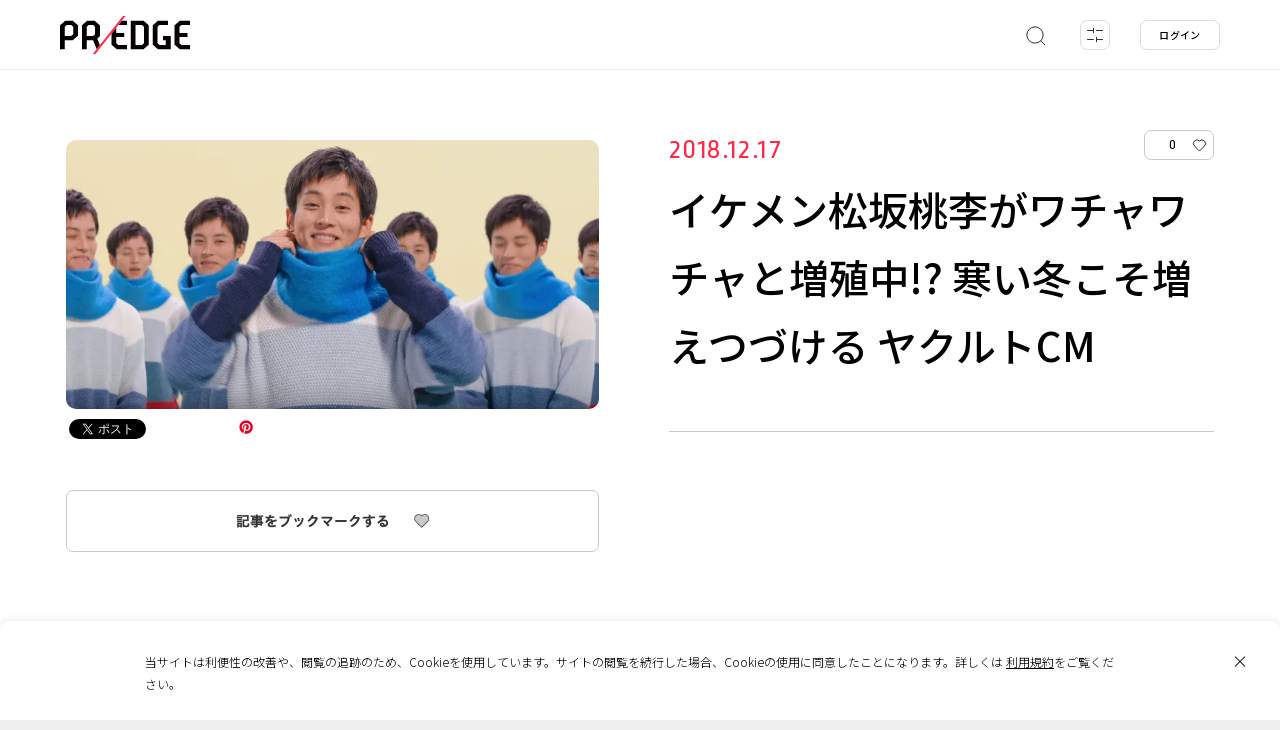

--- FILE ---
content_type: text/html; charset=utf-8
request_url: https://www.google.com/recaptcha/api2/anchor?ar=1&k=6Leta-ggAAAAAE0-OhaaCt5aIUHSkFtNjAlxG5Dv&co=aHR0cHM6Ly9wcmVkZ2UuanA6NDQz&hl=en&v=N67nZn4AqZkNcbeMu4prBgzg&size=invisible&anchor-ms=20000&execute-ms=30000&cb=ch9nhiahuv77
body_size: 48883
content:
<!DOCTYPE HTML><html dir="ltr" lang="en"><head><meta http-equiv="Content-Type" content="text/html; charset=UTF-8">
<meta http-equiv="X-UA-Compatible" content="IE=edge">
<title>reCAPTCHA</title>
<style type="text/css">
/* cyrillic-ext */
@font-face {
  font-family: 'Roboto';
  font-style: normal;
  font-weight: 400;
  font-stretch: 100%;
  src: url(//fonts.gstatic.com/s/roboto/v48/KFO7CnqEu92Fr1ME7kSn66aGLdTylUAMa3GUBHMdazTgWw.woff2) format('woff2');
  unicode-range: U+0460-052F, U+1C80-1C8A, U+20B4, U+2DE0-2DFF, U+A640-A69F, U+FE2E-FE2F;
}
/* cyrillic */
@font-face {
  font-family: 'Roboto';
  font-style: normal;
  font-weight: 400;
  font-stretch: 100%;
  src: url(//fonts.gstatic.com/s/roboto/v48/KFO7CnqEu92Fr1ME7kSn66aGLdTylUAMa3iUBHMdazTgWw.woff2) format('woff2');
  unicode-range: U+0301, U+0400-045F, U+0490-0491, U+04B0-04B1, U+2116;
}
/* greek-ext */
@font-face {
  font-family: 'Roboto';
  font-style: normal;
  font-weight: 400;
  font-stretch: 100%;
  src: url(//fonts.gstatic.com/s/roboto/v48/KFO7CnqEu92Fr1ME7kSn66aGLdTylUAMa3CUBHMdazTgWw.woff2) format('woff2');
  unicode-range: U+1F00-1FFF;
}
/* greek */
@font-face {
  font-family: 'Roboto';
  font-style: normal;
  font-weight: 400;
  font-stretch: 100%;
  src: url(//fonts.gstatic.com/s/roboto/v48/KFO7CnqEu92Fr1ME7kSn66aGLdTylUAMa3-UBHMdazTgWw.woff2) format('woff2');
  unicode-range: U+0370-0377, U+037A-037F, U+0384-038A, U+038C, U+038E-03A1, U+03A3-03FF;
}
/* math */
@font-face {
  font-family: 'Roboto';
  font-style: normal;
  font-weight: 400;
  font-stretch: 100%;
  src: url(//fonts.gstatic.com/s/roboto/v48/KFO7CnqEu92Fr1ME7kSn66aGLdTylUAMawCUBHMdazTgWw.woff2) format('woff2');
  unicode-range: U+0302-0303, U+0305, U+0307-0308, U+0310, U+0312, U+0315, U+031A, U+0326-0327, U+032C, U+032F-0330, U+0332-0333, U+0338, U+033A, U+0346, U+034D, U+0391-03A1, U+03A3-03A9, U+03B1-03C9, U+03D1, U+03D5-03D6, U+03F0-03F1, U+03F4-03F5, U+2016-2017, U+2034-2038, U+203C, U+2040, U+2043, U+2047, U+2050, U+2057, U+205F, U+2070-2071, U+2074-208E, U+2090-209C, U+20D0-20DC, U+20E1, U+20E5-20EF, U+2100-2112, U+2114-2115, U+2117-2121, U+2123-214F, U+2190, U+2192, U+2194-21AE, U+21B0-21E5, U+21F1-21F2, U+21F4-2211, U+2213-2214, U+2216-22FF, U+2308-230B, U+2310, U+2319, U+231C-2321, U+2336-237A, U+237C, U+2395, U+239B-23B7, U+23D0, U+23DC-23E1, U+2474-2475, U+25AF, U+25B3, U+25B7, U+25BD, U+25C1, U+25CA, U+25CC, U+25FB, U+266D-266F, U+27C0-27FF, U+2900-2AFF, U+2B0E-2B11, U+2B30-2B4C, U+2BFE, U+3030, U+FF5B, U+FF5D, U+1D400-1D7FF, U+1EE00-1EEFF;
}
/* symbols */
@font-face {
  font-family: 'Roboto';
  font-style: normal;
  font-weight: 400;
  font-stretch: 100%;
  src: url(//fonts.gstatic.com/s/roboto/v48/KFO7CnqEu92Fr1ME7kSn66aGLdTylUAMaxKUBHMdazTgWw.woff2) format('woff2');
  unicode-range: U+0001-000C, U+000E-001F, U+007F-009F, U+20DD-20E0, U+20E2-20E4, U+2150-218F, U+2190, U+2192, U+2194-2199, U+21AF, U+21E6-21F0, U+21F3, U+2218-2219, U+2299, U+22C4-22C6, U+2300-243F, U+2440-244A, U+2460-24FF, U+25A0-27BF, U+2800-28FF, U+2921-2922, U+2981, U+29BF, U+29EB, U+2B00-2BFF, U+4DC0-4DFF, U+FFF9-FFFB, U+10140-1018E, U+10190-1019C, U+101A0, U+101D0-101FD, U+102E0-102FB, U+10E60-10E7E, U+1D2C0-1D2D3, U+1D2E0-1D37F, U+1F000-1F0FF, U+1F100-1F1AD, U+1F1E6-1F1FF, U+1F30D-1F30F, U+1F315, U+1F31C, U+1F31E, U+1F320-1F32C, U+1F336, U+1F378, U+1F37D, U+1F382, U+1F393-1F39F, U+1F3A7-1F3A8, U+1F3AC-1F3AF, U+1F3C2, U+1F3C4-1F3C6, U+1F3CA-1F3CE, U+1F3D4-1F3E0, U+1F3ED, U+1F3F1-1F3F3, U+1F3F5-1F3F7, U+1F408, U+1F415, U+1F41F, U+1F426, U+1F43F, U+1F441-1F442, U+1F444, U+1F446-1F449, U+1F44C-1F44E, U+1F453, U+1F46A, U+1F47D, U+1F4A3, U+1F4B0, U+1F4B3, U+1F4B9, U+1F4BB, U+1F4BF, U+1F4C8-1F4CB, U+1F4D6, U+1F4DA, U+1F4DF, U+1F4E3-1F4E6, U+1F4EA-1F4ED, U+1F4F7, U+1F4F9-1F4FB, U+1F4FD-1F4FE, U+1F503, U+1F507-1F50B, U+1F50D, U+1F512-1F513, U+1F53E-1F54A, U+1F54F-1F5FA, U+1F610, U+1F650-1F67F, U+1F687, U+1F68D, U+1F691, U+1F694, U+1F698, U+1F6AD, U+1F6B2, U+1F6B9-1F6BA, U+1F6BC, U+1F6C6-1F6CF, U+1F6D3-1F6D7, U+1F6E0-1F6EA, U+1F6F0-1F6F3, U+1F6F7-1F6FC, U+1F700-1F7FF, U+1F800-1F80B, U+1F810-1F847, U+1F850-1F859, U+1F860-1F887, U+1F890-1F8AD, U+1F8B0-1F8BB, U+1F8C0-1F8C1, U+1F900-1F90B, U+1F93B, U+1F946, U+1F984, U+1F996, U+1F9E9, U+1FA00-1FA6F, U+1FA70-1FA7C, U+1FA80-1FA89, U+1FA8F-1FAC6, U+1FACE-1FADC, U+1FADF-1FAE9, U+1FAF0-1FAF8, U+1FB00-1FBFF;
}
/* vietnamese */
@font-face {
  font-family: 'Roboto';
  font-style: normal;
  font-weight: 400;
  font-stretch: 100%;
  src: url(//fonts.gstatic.com/s/roboto/v48/KFO7CnqEu92Fr1ME7kSn66aGLdTylUAMa3OUBHMdazTgWw.woff2) format('woff2');
  unicode-range: U+0102-0103, U+0110-0111, U+0128-0129, U+0168-0169, U+01A0-01A1, U+01AF-01B0, U+0300-0301, U+0303-0304, U+0308-0309, U+0323, U+0329, U+1EA0-1EF9, U+20AB;
}
/* latin-ext */
@font-face {
  font-family: 'Roboto';
  font-style: normal;
  font-weight: 400;
  font-stretch: 100%;
  src: url(//fonts.gstatic.com/s/roboto/v48/KFO7CnqEu92Fr1ME7kSn66aGLdTylUAMa3KUBHMdazTgWw.woff2) format('woff2');
  unicode-range: U+0100-02BA, U+02BD-02C5, U+02C7-02CC, U+02CE-02D7, U+02DD-02FF, U+0304, U+0308, U+0329, U+1D00-1DBF, U+1E00-1E9F, U+1EF2-1EFF, U+2020, U+20A0-20AB, U+20AD-20C0, U+2113, U+2C60-2C7F, U+A720-A7FF;
}
/* latin */
@font-face {
  font-family: 'Roboto';
  font-style: normal;
  font-weight: 400;
  font-stretch: 100%;
  src: url(//fonts.gstatic.com/s/roboto/v48/KFO7CnqEu92Fr1ME7kSn66aGLdTylUAMa3yUBHMdazQ.woff2) format('woff2');
  unicode-range: U+0000-00FF, U+0131, U+0152-0153, U+02BB-02BC, U+02C6, U+02DA, U+02DC, U+0304, U+0308, U+0329, U+2000-206F, U+20AC, U+2122, U+2191, U+2193, U+2212, U+2215, U+FEFF, U+FFFD;
}
/* cyrillic-ext */
@font-face {
  font-family: 'Roboto';
  font-style: normal;
  font-weight: 500;
  font-stretch: 100%;
  src: url(//fonts.gstatic.com/s/roboto/v48/KFO7CnqEu92Fr1ME7kSn66aGLdTylUAMa3GUBHMdazTgWw.woff2) format('woff2');
  unicode-range: U+0460-052F, U+1C80-1C8A, U+20B4, U+2DE0-2DFF, U+A640-A69F, U+FE2E-FE2F;
}
/* cyrillic */
@font-face {
  font-family: 'Roboto';
  font-style: normal;
  font-weight: 500;
  font-stretch: 100%;
  src: url(//fonts.gstatic.com/s/roboto/v48/KFO7CnqEu92Fr1ME7kSn66aGLdTylUAMa3iUBHMdazTgWw.woff2) format('woff2');
  unicode-range: U+0301, U+0400-045F, U+0490-0491, U+04B0-04B1, U+2116;
}
/* greek-ext */
@font-face {
  font-family: 'Roboto';
  font-style: normal;
  font-weight: 500;
  font-stretch: 100%;
  src: url(//fonts.gstatic.com/s/roboto/v48/KFO7CnqEu92Fr1ME7kSn66aGLdTylUAMa3CUBHMdazTgWw.woff2) format('woff2');
  unicode-range: U+1F00-1FFF;
}
/* greek */
@font-face {
  font-family: 'Roboto';
  font-style: normal;
  font-weight: 500;
  font-stretch: 100%;
  src: url(//fonts.gstatic.com/s/roboto/v48/KFO7CnqEu92Fr1ME7kSn66aGLdTylUAMa3-UBHMdazTgWw.woff2) format('woff2');
  unicode-range: U+0370-0377, U+037A-037F, U+0384-038A, U+038C, U+038E-03A1, U+03A3-03FF;
}
/* math */
@font-face {
  font-family: 'Roboto';
  font-style: normal;
  font-weight: 500;
  font-stretch: 100%;
  src: url(//fonts.gstatic.com/s/roboto/v48/KFO7CnqEu92Fr1ME7kSn66aGLdTylUAMawCUBHMdazTgWw.woff2) format('woff2');
  unicode-range: U+0302-0303, U+0305, U+0307-0308, U+0310, U+0312, U+0315, U+031A, U+0326-0327, U+032C, U+032F-0330, U+0332-0333, U+0338, U+033A, U+0346, U+034D, U+0391-03A1, U+03A3-03A9, U+03B1-03C9, U+03D1, U+03D5-03D6, U+03F0-03F1, U+03F4-03F5, U+2016-2017, U+2034-2038, U+203C, U+2040, U+2043, U+2047, U+2050, U+2057, U+205F, U+2070-2071, U+2074-208E, U+2090-209C, U+20D0-20DC, U+20E1, U+20E5-20EF, U+2100-2112, U+2114-2115, U+2117-2121, U+2123-214F, U+2190, U+2192, U+2194-21AE, U+21B0-21E5, U+21F1-21F2, U+21F4-2211, U+2213-2214, U+2216-22FF, U+2308-230B, U+2310, U+2319, U+231C-2321, U+2336-237A, U+237C, U+2395, U+239B-23B7, U+23D0, U+23DC-23E1, U+2474-2475, U+25AF, U+25B3, U+25B7, U+25BD, U+25C1, U+25CA, U+25CC, U+25FB, U+266D-266F, U+27C0-27FF, U+2900-2AFF, U+2B0E-2B11, U+2B30-2B4C, U+2BFE, U+3030, U+FF5B, U+FF5D, U+1D400-1D7FF, U+1EE00-1EEFF;
}
/* symbols */
@font-face {
  font-family: 'Roboto';
  font-style: normal;
  font-weight: 500;
  font-stretch: 100%;
  src: url(//fonts.gstatic.com/s/roboto/v48/KFO7CnqEu92Fr1ME7kSn66aGLdTylUAMaxKUBHMdazTgWw.woff2) format('woff2');
  unicode-range: U+0001-000C, U+000E-001F, U+007F-009F, U+20DD-20E0, U+20E2-20E4, U+2150-218F, U+2190, U+2192, U+2194-2199, U+21AF, U+21E6-21F0, U+21F3, U+2218-2219, U+2299, U+22C4-22C6, U+2300-243F, U+2440-244A, U+2460-24FF, U+25A0-27BF, U+2800-28FF, U+2921-2922, U+2981, U+29BF, U+29EB, U+2B00-2BFF, U+4DC0-4DFF, U+FFF9-FFFB, U+10140-1018E, U+10190-1019C, U+101A0, U+101D0-101FD, U+102E0-102FB, U+10E60-10E7E, U+1D2C0-1D2D3, U+1D2E0-1D37F, U+1F000-1F0FF, U+1F100-1F1AD, U+1F1E6-1F1FF, U+1F30D-1F30F, U+1F315, U+1F31C, U+1F31E, U+1F320-1F32C, U+1F336, U+1F378, U+1F37D, U+1F382, U+1F393-1F39F, U+1F3A7-1F3A8, U+1F3AC-1F3AF, U+1F3C2, U+1F3C4-1F3C6, U+1F3CA-1F3CE, U+1F3D4-1F3E0, U+1F3ED, U+1F3F1-1F3F3, U+1F3F5-1F3F7, U+1F408, U+1F415, U+1F41F, U+1F426, U+1F43F, U+1F441-1F442, U+1F444, U+1F446-1F449, U+1F44C-1F44E, U+1F453, U+1F46A, U+1F47D, U+1F4A3, U+1F4B0, U+1F4B3, U+1F4B9, U+1F4BB, U+1F4BF, U+1F4C8-1F4CB, U+1F4D6, U+1F4DA, U+1F4DF, U+1F4E3-1F4E6, U+1F4EA-1F4ED, U+1F4F7, U+1F4F9-1F4FB, U+1F4FD-1F4FE, U+1F503, U+1F507-1F50B, U+1F50D, U+1F512-1F513, U+1F53E-1F54A, U+1F54F-1F5FA, U+1F610, U+1F650-1F67F, U+1F687, U+1F68D, U+1F691, U+1F694, U+1F698, U+1F6AD, U+1F6B2, U+1F6B9-1F6BA, U+1F6BC, U+1F6C6-1F6CF, U+1F6D3-1F6D7, U+1F6E0-1F6EA, U+1F6F0-1F6F3, U+1F6F7-1F6FC, U+1F700-1F7FF, U+1F800-1F80B, U+1F810-1F847, U+1F850-1F859, U+1F860-1F887, U+1F890-1F8AD, U+1F8B0-1F8BB, U+1F8C0-1F8C1, U+1F900-1F90B, U+1F93B, U+1F946, U+1F984, U+1F996, U+1F9E9, U+1FA00-1FA6F, U+1FA70-1FA7C, U+1FA80-1FA89, U+1FA8F-1FAC6, U+1FACE-1FADC, U+1FADF-1FAE9, U+1FAF0-1FAF8, U+1FB00-1FBFF;
}
/* vietnamese */
@font-face {
  font-family: 'Roboto';
  font-style: normal;
  font-weight: 500;
  font-stretch: 100%;
  src: url(//fonts.gstatic.com/s/roboto/v48/KFO7CnqEu92Fr1ME7kSn66aGLdTylUAMa3OUBHMdazTgWw.woff2) format('woff2');
  unicode-range: U+0102-0103, U+0110-0111, U+0128-0129, U+0168-0169, U+01A0-01A1, U+01AF-01B0, U+0300-0301, U+0303-0304, U+0308-0309, U+0323, U+0329, U+1EA0-1EF9, U+20AB;
}
/* latin-ext */
@font-face {
  font-family: 'Roboto';
  font-style: normal;
  font-weight: 500;
  font-stretch: 100%;
  src: url(//fonts.gstatic.com/s/roboto/v48/KFO7CnqEu92Fr1ME7kSn66aGLdTylUAMa3KUBHMdazTgWw.woff2) format('woff2');
  unicode-range: U+0100-02BA, U+02BD-02C5, U+02C7-02CC, U+02CE-02D7, U+02DD-02FF, U+0304, U+0308, U+0329, U+1D00-1DBF, U+1E00-1E9F, U+1EF2-1EFF, U+2020, U+20A0-20AB, U+20AD-20C0, U+2113, U+2C60-2C7F, U+A720-A7FF;
}
/* latin */
@font-face {
  font-family: 'Roboto';
  font-style: normal;
  font-weight: 500;
  font-stretch: 100%;
  src: url(//fonts.gstatic.com/s/roboto/v48/KFO7CnqEu92Fr1ME7kSn66aGLdTylUAMa3yUBHMdazQ.woff2) format('woff2');
  unicode-range: U+0000-00FF, U+0131, U+0152-0153, U+02BB-02BC, U+02C6, U+02DA, U+02DC, U+0304, U+0308, U+0329, U+2000-206F, U+20AC, U+2122, U+2191, U+2193, U+2212, U+2215, U+FEFF, U+FFFD;
}
/* cyrillic-ext */
@font-face {
  font-family: 'Roboto';
  font-style: normal;
  font-weight: 900;
  font-stretch: 100%;
  src: url(//fonts.gstatic.com/s/roboto/v48/KFO7CnqEu92Fr1ME7kSn66aGLdTylUAMa3GUBHMdazTgWw.woff2) format('woff2');
  unicode-range: U+0460-052F, U+1C80-1C8A, U+20B4, U+2DE0-2DFF, U+A640-A69F, U+FE2E-FE2F;
}
/* cyrillic */
@font-face {
  font-family: 'Roboto';
  font-style: normal;
  font-weight: 900;
  font-stretch: 100%;
  src: url(//fonts.gstatic.com/s/roboto/v48/KFO7CnqEu92Fr1ME7kSn66aGLdTylUAMa3iUBHMdazTgWw.woff2) format('woff2');
  unicode-range: U+0301, U+0400-045F, U+0490-0491, U+04B0-04B1, U+2116;
}
/* greek-ext */
@font-face {
  font-family: 'Roboto';
  font-style: normal;
  font-weight: 900;
  font-stretch: 100%;
  src: url(//fonts.gstatic.com/s/roboto/v48/KFO7CnqEu92Fr1ME7kSn66aGLdTylUAMa3CUBHMdazTgWw.woff2) format('woff2');
  unicode-range: U+1F00-1FFF;
}
/* greek */
@font-face {
  font-family: 'Roboto';
  font-style: normal;
  font-weight: 900;
  font-stretch: 100%;
  src: url(//fonts.gstatic.com/s/roboto/v48/KFO7CnqEu92Fr1ME7kSn66aGLdTylUAMa3-UBHMdazTgWw.woff2) format('woff2');
  unicode-range: U+0370-0377, U+037A-037F, U+0384-038A, U+038C, U+038E-03A1, U+03A3-03FF;
}
/* math */
@font-face {
  font-family: 'Roboto';
  font-style: normal;
  font-weight: 900;
  font-stretch: 100%;
  src: url(//fonts.gstatic.com/s/roboto/v48/KFO7CnqEu92Fr1ME7kSn66aGLdTylUAMawCUBHMdazTgWw.woff2) format('woff2');
  unicode-range: U+0302-0303, U+0305, U+0307-0308, U+0310, U+0312, U+0315, U+031A, U+0326-0327, U+032C, U+032F-0330, U+0332-0333, U+0338, U+033A, U+0346, U+034D, U+0391-03A1, U+03A3-03A9, U+03B1-03C9, U+03D1, U+03D5-03D6, U+03F0-03F1, U+03F4-03F5, U+2016-2017, U+2034-2038, U+203C, U+2040, U+2043, U+2047, U+2050, U+2057, U+205F, U+2070-2071, U+2074-208E, U+2090-209C, U+20D0-20DC, U+20E1, U+20E5-20EF, U+2100-2112, U+2114-2115, U+2117-2121, U+2123-214F, U+2190, U+2192, U+2194-21AE, U+21B0-21E5, U+21F1-21F2, U+21F4-2211, U+2213-2214, U+2216-22FF, U+2308-230B, U+2310, U+2319, U+231C-2321, U+2336-237A, U+237C, U+2395, U+239B-23B7, U+23D0, U+23DC-23E1, U+2474-2475, U+25AF, U+25B3, U+25B7, U+25BD, U+25C1, U+25CA, U+25CC, U+25FB, U+266D-266F, U+27C0-27FF, U+2900-2AFF, U+2B0E-2B11, U+2B30-2B4C, U+2BFE, U+3030, U+FF5B, U+FF5D, U+1D400-1D7FF, U+1EE00-1EEFF;
}
/* symbols */
@font-face {
  font-family: 'Roboto';
  font-style: normal;
  font-weight: 900;
  font-stretch: 100%;
  src: url(//fonts.gstatic.com/s/roboto/v48/KFO7CnqEu92Fr1ME7kSn66aGLdTylUAMaxKUBHMdazTgWw.woff2) format('woff2');
  unicode-range: U+0001-000C, U+000E-001F, U+007F-009F, U+20DD-20E0, U+20E2-20E4, U+2150-218F, U+2190, U+2192, U+2194-2199, U+21AF, U+21E6-21F0, U+21F3, U+2218-2219, U+2299, U+22C4-22C6, U+2300-243F, U+2440-244A, U+2460-24FF, U+25A0-27BF, U+2800-28FF, U+2921-2922, U+2981, U+29BF, U+29EB, U+2B00-2BFF, U+4DC0-4DFF, U+FFF9-FFFB, U+10140-1018E, U+10190-1019C, U+101A0, U+101D0-101FD, U+102E0-102FB, U+10E60-10E7E, U+1D2C0-1D2D3, U+1D2E0-1D37F, U+1F000-1F0FF, U+1F100-1F1AD, U+1F1E6-1F1FF, U+1F30D-1F30F, U+1F315, U+1F31C, U+1F31E, U+1F320-1F32C, U+1F336, U+1F378, U+1F37D, U+1F382, U+1F393-1F39F, U+1F3A7-1F3A8, U+1F3AC-1F3AF, U+1F3C2, U+1F3C4-1F3C6, U+1F3CA-1F3CE, U+1F3D4-1F3E0, U+1F3ED, U+1F3F1-1F3F3, U+1F3F5-1F3F7, U+1F408, U+1F415, U+1F41F, U+1F426, U+1F43F, U+1F441-1F442, U+1F444, U+1F446-1F449, U+1F44C-1F44E, U+1F453, U+1F46A, U+1F47D, U+1F4A3, U+1F4B0, U+1F4B3, U+1F4B9, U+1F4BB, U+1F4BF, U+1F4C8-1F4CB, U+1F4D6, U+1F4DA, U+1F4DF, U+1F4E3-1F4E6, U+1F4EA-1F4ED, U+1F4F7, U+1F4F9-1F4FB, U+1F4FD-1F4FE, U+1F503, U+1F507-1F50B, U+1F50D, U+1F512-1F513, U+1F53E-1F54A, U+1F54F-1F5FA, U+1F610, U+1F650-1F67F, U+1F687, U+1F68D, U+1F691, U+1F694, U+1F698, U+1F6AD, U+1F6B2, U+1F6B9-1F6BA, U+1F6BC, U+1F6C6-1F6CF, U+1F6D3-1F6D7, U+1F6E0-1F6EA, U+1F6F0-1F6F3, U+1F6F7-1F6FC, U+1F700-1F7FF, U+1F800-1F80B, U+1F810-1F847, U+1F850-1F859, U+1F860-1F887, U+1F890-1F8AD, U+1F8B0-1F8BB, U+1F8C0-1F8C1, U+1F900-1F90B, U+1F93B, U+1F946, U+1F984, U+1F996, U+1F9E9, U+1FA00-1FA6F, U+1FA70-1FA7C, U+1FA80-1FA89, U+1FA8F-1FAC6, U+1FACE-1FADC, U+1FADF-1FAE9, U+1FAF0-1FAF8, U+1FB00-1FBFF;
}
/* vietnamese */
@font-face {
  font-family: 'Roboto';
  font-style: normal;
  font-weight: 900;
  font-stretch: 100%;
  src: url(//fonts.gstatic.com/s/roboto/v48/KFO7CnqEu92Fr1ME7kSn66aGLdTylUAMa3OUBHMdazTgWw.woff2) format('woff2');
  unicode-range: U+0102-0103, U+0110-0111, U+0128-0129, U+0168-0169, U+01A0-01A1, U+01AF-01B0, U+0300-0301, U+0303-0304, U+0308-0309, U+0323, U+0329, U+1EA0-1EF9, U+20AB;
}
/* latin-ext */
@font-face {
  font-family: 'Roboto';
  font-style: normal;
  font-weight: 900;
  font-stretch: 100%;
  src: url(//fonts.gstatic.com/s/roboto/v48/KFO7CnqEu92Fr1ME7kSn66aGLdTylUAMa3KUBHMdazTgWw.woff2) format('woff2');
  unicode-range: U+0100-02BA, U+02BD-02C5, U+02C7-02CC, U+02CE-02D7, U+02DD-02FF, U+0304, U+0308, U+0329, U+1D00-1DBF, U+1E00-1E9F, U+1EF2-1EFF, U+2020, U+20A0-20AB, U+20AD-20C0, U+2113, U+2C60-2C7F, U+A720-A7FF;
}
/* latin */
@font-face {
  font-family: 'Roboto';
  font-style: normal;
  font-weight: 900;
  font-stretch: 100%;
  src: url(//fonts.gstatic.com/s/roboto/v48/KFO7CnqEu92Fr1ME7kSn66aGLdTylUAMa3yUBHMdazQ.woff2) format('woff2');
  unicode-range: U+0000-00FF, U+0131, U+0152-0153, U+02BB-02BC, U+02C6, U+02DA, U+02DC, U+0304, U+0308, U+0329, U+2000-206F, U+20AC, U+2122, U+2191, U+2193, U+2212, U+2215, U+FEFF, U+FFFD;
}

</style>
<link rel="stylesheet" type="text/css" href="https://www.gstatic.com/recaptcha/releases/N67nZn4AqZkNcbeMu4prBgzg/styles__ltr.css">
<script nonce="eeBWM_TrtAHMM6jES1f11g" type="text/javascript">window['__recaptcha_api'] = 'https://www.google.com/recaptcha/api2/';</script>
<script type="text/javascript" src="https://www.gstatic.com/recaptcha/releases/N67nZn4AqZkNcbeMu4prBgzg/recaptcha__en.js" nonce="eeBWM_TrtAHMM6jES1f11g">
      
    </script></head>
<body><div id="rc-anchor-alert" class="rc-anchor-alert"></div>
<input type="hidden" id="recaptcha-token" value="[base64]">
<script type="text/javascript" nonce="eeBWM_TrtAHMM6jES1f11g">
      recaptcha.anchor.Main.init("[\x22ainput\x22,[\x22bgdata\x22,\x22\x22,\[base64]/[base64]/[base64]/[base64]/[base64]/[base64]/[base64]/[base64]/[base64]/[base64]/[base64]/[base64]/[base64]/[base64]\x22,\[base64]\x22,\x22wq/DgXLDnVbDoD/DmcKoLHPDpS/CjzTDuztbwq14wqtowqDDmDYZwrjCsV97w6vDtSfCnVfClDjDqsKCw4wVw7bDssKHMCjCvnrDkDNaAnLDpsOBwrjCj8OUB8KNw5QpwobDiQEDw4HCtERdfMKGw6HChsK6FMK+wrYuwozDrsOLWMKVwr7CmC/Cl8OZFWZONgttw47CpjHCksK+woVmw53ChMKqwr3Cp8K4w7srOi4cwoIWwrJ4BhoETMKsM1jCpz1JWsOSwqYJw6Rdwr/[base64]/[base64]/CkMOXVVtEXgzDs3klCcODG3PCjxoHwrjDksOLVMK2w7HDv3XCtMKNwpNSwqJEYcKSw7TDnsOVw7Bcw6rDvcKBwq3DoDPCpDbCkUXCn8KZw6fDvQfCh8OSwr/DjsKaL34Gw6Rew4RfYcORUxLDhcKdajXDpsOjOXDClzvDnMKvCMOCdkQHwqrCpFo6w44QwqEQwrrCjDLDlMKWFMK/w4kvSiIfJ8OfW8KlK1DCtHBtw70EbEpHw6zCucKjcEDCrlTCucKAD3DDgMOtZh5GA8KSw5/CkiRTw7zDgMKbw47CjEE1W8OiSw0TTCkZw7IRbUZTUcKGw59GA1x+XHLDscK9w7/CjcK2w7t0WhY+woDCrTTChhXDvcOFwrw3MMORAXpjw4NAMMKtwrw+FsOGw7k+wr3DhFLCgsOWLsO2T8KXJcKMYcKTTcOGwqw+PBzDk3rDpiwSwpZSwpwnLWgQDMKLDMOPCcOAUsOydsOGwpbCpU/Ct8KQwrMMXMOeJMKLwpAvOsKLSsOWwpnDqRMcwp8AQTHDncKQacOqOMO9wqB7w6/Ct8O1HRhed8K7LcObdsK1FhB0PMKxw7bCjyLDsMO8wrtEO8KhNXk0dMOGwq3CnMO2QsOaw5sBB8O1w4wccHbDoVLDmsOMwpJxTMKXw6krHyVPwroxLcOOBcOmw5cBfcK4EB4Rwp/[base64]/[base64]/fGsDwrYlJMOrw5xCJMK9EcOEwolBIykqwo3DlMKGWwfDgMKuw6Unw6HDkcKNw47DhVjDpsOtwqRpM8K/QUTCisOsw67DpjRTKcOlw7h/wrLDnRUjw6LDvMO1wpTDu8Knw40ow67CssO/wqxfKjJMKWUbawbDtAhSTl0ySRw4wqAfw6tsT8Okw58kOybCo8O2JcKcw7Mzw48lw6HCvMKrTy1VMmjDnE5cwq7DvQJHw7PDtsOQaMKSLhvCssO6R1nDrHQTIknDhMK2wqspbsKlw5hLwrhvw6xAwobDm8OSSsOIwrlYw6gAZsK2AMKOw57CvcKaVVQJw4/[base64]/DocKsG1Eqa8K/bDxHRcKyNS/DpMKrw6cQw5TCrsKXwpQpwq4EwqPDvlPDoU3ChMKiFsKGJR/CrMKSIXjCmsKaAMO4w4I+w5V1cUM7w6oOKC7CucKQw6zDpWV/[base64]/[base64]/ChEQwdcOQw4vDjsOcUB/DiRJdw6nDmcO8wrVXMmnCqMKlSsKTf8OiwoZNJTjCisKDbjbDpMKKGX9cTMK3w7nDnA/[base64]/CrnF0CjLCp8K+McKiwrVWdgRSMCwLf8Kiw4pFGMO8bsKlayUZw7bDu8KjwrhbAVvCrVXCg8KBMCFTa8KcNELCrVXCsFd2aBkdw7DCtsKrwrXCgWLDncOjwqRwKMKgw6PClxjCgcKSaMK3w4YkGcK7wp/Dtk3DnzLCmMOvwoDDngjDv8KDesOmw7LCkUo2HcKvwoBhc8KcRTB1SMKtw7Q3wrd1w63Dk2MPwpvDm0ZCaX4+fcKEKBM2G3TDvA1ScB18Aig6RTrDlW3DnAzCgGzCv8KUMATDpiHDqzdvw6PDmSM2wqNsw5nDlC/CsGJlDhDDumokwqLDvEjDg8Ofe27Dq1F8wpVRbRvCr8Kxw75ww6bCkwxqIj4IwqERAMOWA1PChMO1wrgRXMKEBsKXw5MBwpJ0wotcw6LCpMKLDQnCmxrDoMOoTsKawrw0w5bClMKGw73Dpi/DhmzCgA5tFcK0wp5mwrArw4UBZcOhY8K7wpfClMOBASHDiEzCjcOHw6PCqGTCp8KMwqFHw69xwps4wptiWMOzfijCpMOdZ2NXE8O/w4Z2b3sQw4cvworDjTBCecO9wq0iw79QD8OOV8KnwonDhMKcSFzCty7CuX/DncOAC8KFwppZOn7CrDzCiMOVwoPCjsKlw7bCsjTCiMOiwoLDkcOjwpLCqcKiOcKzfGgPcj3CjcOzw7XDqgBgcBRQNsOuJTwVwqvDnjDDtMORwojDgcOLw5fDjD/[base64]/Dn8KvFcOpBxQpw7B5w7lSw5rDgMKbw4B9G8KgdVUKaMOOw44Qwq18Qlgrw7k9WcKIw64/wp7DpcKqw6AJw5vCsMOFXMKRM8K+e8O7w5jDlcKIw6MmUyNeKG4RAcKRw4PDusKzwozDvMO7w49bwpc8H1crdRrCnHZ5w6ggP8OvwpvCiw3DssKfUjHDl8KswpbCl8K7fcO0w4XDhsOHw4jCllbCpEkwwrnCsMOYw6U9w6MTw7/[base64]/NCrDrinCpQhowq9Cw6gdLBYLwpTDosKdClpaXsK+w4ZfOCAmwrdzORbCs355HsOYw40BwpVEO8OASsKxaDEYw7rCuCpzJQclXMOWw7szbsKLw7LCpF96wqrCgMKuw4Nuw4xKwrnCscKSwojCvsOHMmzDm8KewqlZwqNAwrt+wrYpZsK9bsOgw6I2w5RYEh/[base64]/ZnjChMO/elcWw7XDkX3Dg0fDiFcZwpFHw58bw6NHwr7CuwjCknPDjRJ1w6Ynw6oowpDDh8KJwojCt8O/OUvCucKtXxAywrMKwohBw5FNwrQSaXhxwp/DpMO3w4/Cq8KBwpdbfGVywq55IA3CmMKhw7LCtcKCwqRawo0oGQt6FC1bXXBvw5FQwq/[base64]/[base64]/DvmDDn8ODDcKCXmrDqWo/YMK8wr/DkMOLwoHDmy5SJV3DvnbCl8K7w4jDggTDth7DkMKMXxjDpW3Dk3vDpj/DjEbDrcKFwrFHd8KDYjfCmm50JBvCrcKew5Miwr0uf8OYw5VgwrrCn8Oaw40zwpzCmsKZw6LCmHrDgFEKwp7DkSHCmVodR3Qzb3wrwrNmT8OQwr13w65Hwq/DthXDiyBMJANWw4rCqMORelgtwqrDqMOww5vCucOgfCnCscOCFWjCpATCgVPDqMOQw53CiAFMwowWVAh2GcKeIHTDvUEnRU/CmMKSwovDo8OifDnDsMOGw4opAsKAw7bDoMO/[base64]/Bl/Di8KXUiLDjcK1wrcOSxTCmcO/[base64]/w4zCjsKXUMOALMO0WMK/w6rDjW7Du0VeZi9/wrDCo8OpdsK4w4LChcO0PmoyFkRXKcKbVlbChsKtInjCoXshbMKHwrfDhsOmw6BOSMK9DMKdwpI1w7MiRhzCp8Opwo/Cr8K8dytdw7U0woPDhcKUasKiNMOoasKlGcKoN3QowoArfVYkCnTCthxhw4jDlzgWwqpLBBBMQMO4XcKEwqInKMKYKiVgwpAFc8K2wp9wacK2w5Flw493DX/DqMK9w49FD8Onw5Z9ZsO/fRfCpXrCn2vCpCTCgRDCkTh8ecOzasK5w7w0OFIQIMK/wqrCmQ8xUcKdwrRqR8KZHcOdwp4BwpYPwoQmw4/[base64]/NcK0wo9WJ15Ua8Opw4HDhw3DlA/Dl8Ozf29nwpw/[base64]/Do23Ci8OAJMOwcynColQAacKSTMOTw6LCqHI2I8O2wo3DtsO5wqLCjWZSw6BmIMOQw5caBUfDviNWXUptw4YBwpIcT8OsGAFVbMKyLGrDjFU6f8Oow5wqw77CksOAacKQw4vChMK/wrMiNjXCpsKFwr3CqnrCpGUGwoxJw7piw6PDlnvCqsO9P8KIw60CJMOtY8KgwqVAIcOew4kBwq7CicK8w63CsSrCuVFNbcK9w4cVIDbCvMOJEsKscMOxTRc1CEnCq8OUfBAMYMOcb8OOw6QpbnrDrHZOOSJhw5hEw6o8BMK/e8OKwqvDtxvCvgdETmjDtR7Dn8K5HsK4PxwTw6k8TiTDm2hNwpgWw4nDpMKpKW7Ck1bDi8KrTMKSSsOGwrI5HcOwG8KtM2PDuCofCcOzwpXCuwA9w6fDhMOWWsKYU8KIH1ZRw7Usw6Z/w6dbODEjXFbDuQTCmMOuEA8Vw47DtcOIwoTChjZ2w4QwwpXDgCPDjiYswrjDv8KeGMK/Z8O3woFJUsK8wqUTwr3Cn8OybQBHXsO6N8KMw6zDgnwiwpEWw6nCk0nDpgxtVMK3w5YHwq0UDVnDvMOrcEXDvXRUfsKIEnjDhCbCtH/ChzZpOsKeAsOyw7fDpMKYw4jDoMKyZMK8w7fCtmHDrjrDki92wpRfw6JbwqJoG8KCw7HDgMOsMsOrwoDCiBjCk8KKTsO7w43CksO3w6HDmcKBw4pxw40swpt/GRrClDDCh3w1DsOWd8KeRsO8wrrDlg4/w7hLZgXCiRE+w5VaLAXDn8KhwqLCuMKfwp7DtxZYw6vCkcKVAcOSw7Nkw7J1HcOlw4t7GMKnw5/DoQHCo8OJw7PCjDBtHcKswoZPHDnDnsKULnTDhcOMBm1xfwHDrlLCsUFxw7sCccOdUcOcw4rCkMKsGVLDqcOJwpTDn8K6w7JYw4RxR8K9wq/[base64]/[base64]/[base64]/S8ODw6sjY21QGSDCusOWSDvDuMKSw7vDtQnDk8O8w7AjZiXDiDPCiA4kw5I/esKSHsOswq8+DFcxUsOkwoFSGsK0TTHDiQzDpDsKHgEla8K/wp9SUsKfwphPwppFw7vCslNVwox3ZAfDk8OJQ8OKHwjDoUxAFkfCrmXCmcOiTcOObzgEeyvDtcO8wpXCsS/[base64]/CgVHDqk5OwrnClDpQwrbDlsOuBMOTRcONGmPDp3nCl8KnOsKPwo9tw7rCh8KXwoXDhRknAsOtDkbDnG/[base64]/Cr8OXNMKOPj/Cu8KVwq3DoMOzLg/Ck8OCVsKZwqFkwo7DhsOGw5/Cj8OFVhLCpHrCjMKkw5wLwofClsKBYzMHJHBUwqvCjW5aJQzCq1hPwr/Dq8KhwqUJFcKIw4puwpdewoMcU3PCl8KxwrQpbMKPw5VxHsKAwr88wrbCrAY7C8KIwrjDlcOLw4ZJw6zDkgjDriQzL09kA3XDi8K0w5ZiXEBFw7PDnsKAw5/DumXCnMOnTW07w6jDrWE0AcKhwr3DoMO1WMO7BMOLwpnDuF8AAnfDiUfDnMOSwrrDkQHCksONBSjCksKawo03WnPCmEzDjhnDt2zCunIIw7fDvDkGfiVGTsKLcEcsXQLDiMKvUlcIXMOrSsOiw6Esw5dJEsKnXHEowo/Cm8KpLTbDuMKXCcKawrBIwpsceDlFwqrCsw7CuDVGw7B7w4Z5M8K1wrNTd23CvMKleXYMw7rCq8Kcw4/ClsK3wpnCqmbDhg7CnG/DoWbDrsKIWGLCjng0IMKTw4Brw6rCvV/DkcOqFlbDo03DicOYQcK3HMKlwpzDhXQswrgzwo0kGMKJwpd/wqvDo0nDtcKwNlbCllouRcOTTyfChlVjRRhnGMOuwpvCoMK6w4U6HwDCr8O2QyNCw6AdFgfDoHDCiMOMR8KHQMKrZMKbw6vCsyTDuUrDu8Ksw5lFw65WEcKRwoTDtS7DrEjDgVXDhVXDigHDg2HCgThyVEnCvHs2ZxAAKMKrWGjDk8O9w6jCv8OAwqBswocpwq/Dol7CnkJ1acOWOxQ3bQrChsO7EETDicO/[base64]/[base64]/[base64]/w4YdcQ/Cv2zDli4Nw4rDhcOCTCXClH4CXcOzO8OKw5zDkzsUw4BLw7PDkxphBsO8wqTCqcOuwrzDmcKRwop5JcKRwoUUwqjDjjlFWkEFEcKMwpTDmcOLwoTCnMOHOnIAIG5GC8K/wrBLw6kJwovDvsONw4PCikFsw4dOwpnDjsOkw4TCjsKeIjI/wolLHhk6w67DkTNNwqZ7wr/Dt8KIwrhyHXkAT8O5wqtZwrIQDRFteMOAw6wVPGQcOwXDnUTDpi4+w73CtW7DnsOpJ0ZqT8K1wqbDkDrCuhwENBvDl8O1wq4bwr1YHcKXw5XCksKtwqnDosOgwpDCgMKnBsO9wqvCmj/[base64]/DhBAFbl7DkBw8w5ctwqjCpcOzNMODwpLCh8KAwrHCvHIqcsK3R27Coi08w5bCp8KJcX4cOMKJwqIdw58HFiPDqsK0TsK/Y0PCvV7DlMKHw4QNEV8hXn9Hw7V5w7ddwrHDgsKpw4PCuV/CmwVMDsKuw7ghNDbCv8OxwpRiMTJjwpglc8KLXCPCmSISw7DDmAzCtWkUdkksHDDDiDAtwp/DlMOOLzdcacKbwrhgH8Kjw4zDtUAhMkUdV8OTQMKDwrvDpcOxwqEiw7bDsgjDgcKzwrsYw5Fsw4I9RnLDlwg3w5vCnm3DmsKUe8KgwoM1wrPCrcKHasOcU8K7w4VASU/Cmj5CPMOwfsOfHMOjwpAoK0LCmsOiUsOtw5LDuMOYwo4iJA19w4DClcKFB8Owwos3f3XDvhrCoMKCdsOYPUwVw4/[base64]/CqW58E8OsXsKrwrJ+w6zCgDbDkyPCocKow4rChXVWKMKOEkJNIwPDl8KBwrcSw4zCscKNJUvCjS4FfcO8wqlGw4IfwqBgw4nDkcKebnPDgsKdwqzClm/Co8K8W8OKwpVgw57DjG/[base64]/CcKOw7sYJMOewoJ3e8K/[base64]/[base64]/WFcww789UcOsw4LCmQ8NSsKeOcO5LMKxwq8uwoZkw5bDjsONwoTDuwkHWDbCucKJw4N1w7M2HQ/[base64]/bDrDjlzCkcO8wrzDqsOvwq5vEgjDs8OYBm/DlQRkN11aGsK/HsKaUsKaw7jCjDLDvsO3w4XDhG09Dwh5wrvDgcKwCsKqfcKbw4lhwqbCqsKLYsKYwrAmwonCn04dBgQjw4XDq3JxH8Otw5ELwp7DjMOOND1BAsKTOS7CgHXDlsOrBMKlDADCgcOzwqLDlz/CmsKxbj8Gw51tBz/[base64]/CpgRxPsKcAsKdwqvCusKAwofCv8Ouwr/Cg8KHMMOsFhhvC8KtL0/Dr8Oxw64CST0XKlvDnMKqwoPDvzJEw6plw6INJDTCiMOuwpbCrMONwrtnGMKIwqnDjlvDhcK3XR4BwpjDqk4sGsOvw4oiw7x4ecOdZUNkHVJ7w7pDwoPDpigzw5fCscKxC3vCgsKOwoHDpcKYwq7CusKtwq1OwqZZw6PDtl8Cw7fDgQtHwqPDiMKbwq1/[base64]/asOEw5JfwpTDo8OcdEsAV8Klw5tNX8KgMkjCu8OnwpJDYsKAw6TCpznCtCEWw6YwwrRfcsObQsK0HFbDkEJ6KsK5wovDmcKBwrHDvcKEw5rCnSTCpH/DhMKewp/CncOFw5/[base64]/chN3L8O+E8K4c8OYPsO0wpzDsErDuMKKw53ChijCuC5ddjvChysIw7xxw6kmwqPCgAHDq07DucKZF8K0wrlNwqHCr8KWw53DoldHb8KtYsO/[base64]/CjsO1VDsJKMOsw6EDX8OTSmQmIcKdw4XCg8OZw63CkcKNG8KnwrAuN8K9wpfCmzTDqsKiU3bCgSIbwqQ6wpPCvcOnwr5aSHjDucO7MBV8Hi1twoDDrlVsw5fCj8OfTMKFO31xw4I2FMKnw7nCuMODwp3ChcOhb3R6IixvKV8nwr/CsntyZMOPwrQdw5pDYcKlTcOiNsKOwqPCrcKGOcOdwqHCkcKWw7s4w481w4o2b8KnPWFTwqbCl8O7w7LCl8Ofw4HDlXTCvzXDsMKbwqNawrbCkMKaU8K8wqokSMO7w7vCrBUJAcK5woYvw7UFw4TDhMKhwq94McKKeMKDwqvDiQ/ClW/[base64]/DosOuOMO+HsOlbDFpwpjDsiRdwrPDkgXDo8Ozw5AGbMOnwqQja8KgTMKsw4AVwp/Dl8KKXTTCk8KPw7XDtMOewp3Cl8K/dWEzw78kbFXDscKbwrnCpsKzw63CtMOzw5nCgzDCmRp1wqzCp8KHESEFeRjDrhZJwrTCpsKQwr3DhHnCkcKPw65WwpPCk8KXw7oUJcOiwrbDuGDDjC7ClVw+dkvCoUMEWRAKwod0S8OOUgU9XhTCi8Oxw5F2wrhqw4rDn1/DuzjDrcKjwpjCgsK2woB0K8OyTsKtLExgFMK3w6bCsBtLMlXDscKpWF7DtsK7wq8uw6vDshXClW7CkVHCkXfClMOdVsKkcsOBF8OoD8K/[base64]/J3M2Tl3DuMO+WcObAsKlP8KWwqEXDEZkekfChB/[base64]/DnTA+wq7DgS58fjnDoMOGwqwMw6XDvDJGPsK/w5dwwqvDusKJw4nDkXEqw6fCrMKOwqJawpx+U8Oqw63Cg8KjJMOfNsOtwq7DssK4w6IEw4LCl8Oewowuc8OmOsO5K8Omw5zCuWzCp8OBAgLDmnzCtHI1w5/[base64]/Dum/DlSs2SsOZbcO0w6gsw47Djk1twpTCssKmw6DCnBPCsBJuNjrCosOYw4lbNVNDUMKBw5zCvGbDuipxJhzCtsKlwoHCucOzTcKPw5rCkQhww64CS20mOVHDpsOTXsKmw4hbw7HCgCHDpVvDmG5aXcOYWDMAREQ7d8OFMMOgw7LChT3DlMOXw4wcwrvDkC/[base64]/CncKzSsOEbw1XwofDlMK+wqbDhsK7w4zDi8K3w6FVwoLCt8OlX8O1KMOWw7dLwosVwp86Xm/Di8KXYcOEw7tLw7towo5gdjcTwo1hwrJMVMKOFFdRwpPDmMOxw7PCo8KGbgXDgAbDqyTDhFbCgMKUfMO0NgjDs8OmAcKAwrRSKy7Dj3bDpB7CtyINwqjCrw1Cw6jCssKIwpEHwoZrAQDDqMKQw4B/L0ghLMKVwpPCg8OdLsO1M8OuwpgmGcO5w7XDmsKQVRRXw4DCgxltVkohwrvCnsONIsObdhfCkXRnwptHOmbCjcOHw7x0UT9FCsOIwpQ+eMKKcsOcwp5mw7lmZD/DnnlZwpjCssK4MWEEw4E5wqEoc8K/w7jCknzDtMOFZcOKw5vCsF1aIwDDkcOKwrDCpnHDuUIUw7BzHUHCgcOpwpARXcOWDcKjHHNJw4PDlXBXwr8DYHzCjsObW0hiwo17w77DocOXw6gbwpPClsOkS8O/w502f1t0NTgJZsKGNcK0wqYOwolZw5VsQ8Kse2xKUmcHw5vDsBPDl8OgDRcnV2Q1w47CoEdkQkNKJGTDvH7CswAdUVgKwqXDpVLCvDNacEMETlgdFMKsw6UHfg/[base64]/w4JhWcOyw6/Dk8KbL8KJTsKiw5PDoMK/Ri9mwq4ReMKjN8OVwpTCkSvCksOYw4vDqw8oXsOOADjCuBsIw5dpdFd5wqbCohBlw4rCvsOww6wLRMKgwo/DicKnPsOpwpDDisOFwpjCjynDsFJQQEbDhsK/EElQwo7DvMOTwp9Ew77DmMOgwpTCjFRsQWUKwqUrwrDCuzEewpIWw48Aw5zDn8OUf8ObacOnwozCkcOcwq7Cjn8zw6bCocO7YS46bcKLBjLDlCfCqxnDm8ORD8KdwoTDi8KnbQjCrMKZwqt+J8OKw6rCj0PCnsKFaH7Ds2zDjxjDln/DucO4w5powrLCvATCkXghwpQKwoV0L8OcJcOZw5p/w7tDwrnCrg7Du2dKwrjDoiPDjA/DoTEEw4PDk8Kaw6YEXRPCpE3CpMKEw54Vw63Dk8Krw5TCh2bCqcOpwoLDjMOswq80DBzDtkHDol1bTE7Dkxg9w5w9w4jCnH/[base64]/[base64]/wqzCuil4dsO/w7TDu8KOw6TDtgJSAlbCrcOGUzhxRcKhPwrCkG3CmcK5dCfCqwwcelHDhx/ChcKFwp/[base64]/wpLCjgRVP2kbAxZVw5cmw67DpW1ZwqTDpCrCqG/Co8OpHsO9GMKuwr1DJwDDpMKsD3jCmsOZwoHDtCPDqkISwqnDvwtTwoDCvxHDmMOEw5IZwpvDi8OZwpUawqUXwql/w7UqbcKaMcODHG3DrMK5P3JQZsKFw6YCw7HCj0/[base64]/CgcO6wrhvwqF5VyPCrT48G0xrw6FgPz8aw5Usw4jDl8OUwq9ySsKFwoNlM11dXmfDt8KeGMOJW8OFdn10wqJ+CMKJXE1Ewr4aw6ZDw6TDvcO0wqY0Yi/DgsKOw4bDsTxZVX1GacKHFmPDsMKewqsNZMOMVU8NUMOVFsOAwp8RWnsreMO+XGzDni/[base64]/CtsOzP8O7DMOIVWvCmsOiDCDDiEY0SwfDscKSK8KswpAQYH0tFcOHfcOswoIMeMKnwrvDonglPTvCkhQIwpg8woDDkGbDghEXw6F/[base64]/SsKmw5vCo8KBIV1gw6FWwo/Dl0xOw7bDkyFOwo3Cr8KnATtAHTgcbcOpOl3CpiZpQjR8NDrDsw/DqMK1D1N6wp1mIcKSBsK0eMK0wodJwq/DjGd3BgXCpDFTfCtow4MIZTvDicK2Hn/ClTBCwpEbcCgDw7HCpsOKw6LClsKdw7ZKw4bDjVscwqjDucOAw4HCrMOcSStRNsOEZwfCjMOMUsOoKwvCuSArw7nCuMOew5rDqcKQw5IMIcKdCRfDn8OZw5gDw7rDsQPDlMOCbsOAIcOYQsKPXVx9w5NTIMOMLm/[base64]/[base64]/[base64]/wqLCisOMwrsJSMKUw64EZj7CkxldfsKxw6vDoMOzwpEZQ2bDmgnDvMOvfWDDrh5ubMKgAnzCmMOxDMOXD8Kxw7VGJ8OswoLDusOywp3CsSBjE1TCsj82wq1dw6BeHcKYw7nCisO1w4Euw5nDpj4bw5rDnsKtwrDDuzMNw5VawooNRcKmw4zCjy/CiUfCp8KfUcKJw7HCs8KvFMOfwozCgMOlwpcBw79BX1PDssKCMHhxwozCicOawofDqcKOwqpowqzDk8O6wpAOw6/DrcOow6TDocOtQUocZx3CmMKlEcKoJx3CsyRoMFXCiFhbwpnCnHLClMOEwrt4wq4hQxt8ecKgwo0cXmEJwpnCrjh4w4vDocOTKWZNwrtkw7bDvMO3RcORw6/[base64]/[base64]/[base64]/CpcOlw5nCikjCssKmwqbDv0HDjUHCjWPDv8KYf0DDvUHCuMOmw4vDgsKKK8KqXcKEK8OhGMOUw6TCvcORw4/[base64]/CssK2wqgaw7x6wpzDlsKXw4ZMXQt1J8OkK8OVwqRuw5gdwo0OR8Oxwq1kw4wLwrcRw6LCvsOWJcO4A1BOw4fDtMK8O8OjfBjCqcK/wrrDt8KIwoV1QsK/wo/[base64]/N8KqQRTDisO1w7LDuijCosKYw71OwpkXw4XDvsOMw7cfdmwWWsKPwo0+w7/CjVApwowbEMO+w7cbw780BsONCsKYw6LDsMOFZsK2wqFSw7fDkcOzYSQvEsOqNyDCv8Kvwoxbw55Ywp8RwrHDvcOgTcKJw57CicKiwr0gMFXDj8KYw7zCsMKSAQxNw67DqMKnOlzCocOhwrvDrMOpw6HCgsK0w5xWw6vCqcKQQcOIX8OaFi/Dm1DDjMKLXyrCv8Oiw53DtcKtO2YZcVgGw7JWwqJBwpFSwoh6V2/DlTTCjSTCnnN2CsOSESIYwoQBwoLClxzCusO4wpZtQsKiVynDnATDh8KuVlPCiGrCuwYqZsOSWVofR1XDnsOcw4IRw7IUV8O6w4XCoWfDnsOCw5UuwqnCklXDuRMmaxzCkFclWcKhKcKWHcOVVMOEY8OYbE7DpsK/I8OUw5DDkcK2YsKMwqFOXH3CoFTDoibCiMKZw65WNUfCnzfCnl5BwpJdw5R4w6lETV1Qwq8QOsOVw5ltw7BOBEPCu8OBw7LDo8OfwoweISTDsw8QMcKqQ8ORw7MrwrDCosO1ccOHw6/DjV3Du0bCvmbDp1PDosK2UCXDhT9BBVDDgMOEwrHDu8K0woHCn8KHwqPDnEl5OH98wofDjQl3eHcYGmI3WcO1wo3CihkvwqbDgT1vwrdXVsKYEcOawrfCt8ObfwPDicKRJHA/wpXDusOnXnobw68+UcO3wonDr8OPwpk0w7FVw7jCncKbOMOGJ0Q2acOywpgnwrXCrsKAYsO3wrzDqmTDjMKvUMKMYcKgw5ldw7DDpxNkw7XDvsOMw7/DjH7CtMOBV8KuJkFMPBU/ZQAnw6lcZ8KrAsOLw5fCgMOjwrLDpCHDjMK2CS7CgnvCvMOkwrQ6F308wo17w6Zuw7jCk8Oyw57DiMK5fsOgDV4Gw5whwqJzwrBXw7bDncO9SArCkMKrQWLCgxjDlQDDg8Oxwr/Cu8Ond8KmSsOSw4kdbMOoesK2wpBxZmnCsEHDscO6w43Dn1sSJMO0w6MZT2IMQjxyw4fCu1DCvFIFGGHDgxjCqcK/[base64]/wo/[base64]/w4d0w6E8wpNdF8Kpw4UfEsOTwqkHwr7Dg8OcNkwQIT7CjCEDw5vCq8KQd0YJwr5QCMOjw4nDp3HDoz42w78hEcOfOsKtOjDDgXnDicOpwrDDh8KVcD18R3x8w7UHw70Lw67DuMOXBRLCvMKKw5suM3lVw5RGwoLCvsOew7Y+N8OHwp/DvBjDpjcBBMOFwpV5I8KfMX7DqsKdw7Nrwq/CscOAZA7DnMKSw4U+w691w7XDgAcqa8K/MzZlbB7CnsK/[base64]/CvinDpBHCrWnCgVfDq31zWjcZXF0owq/DssO1w65mWMKmOcK4wqbDn3bCp8KCwq4oOsKOcEplw4wjw4VYMsOyKnAtw6wtNsKbYsORaSrCjkxvUMOTDWfDkzdcF8O1acOpwolhFMO5WsORbsObw4gCXBNNTzvCpFLCqh7CmUZGAXfDtsKqwpPDncOWODvDpzXCn8OSwq/[base64]/DicKywr/DmsOxQcOcUcO9w5/DocKwSMK9YcKRwqnDgw7Dn0vCt2p/[base64]/[base64]/[base64]/[base64]/[base64]/DvMO8w4rCncKvwp4MHsORbUR6eFp0CsKdKMKxdMKJUwbCjDnDnsOOw5sWbz3DgcKew73DhTgHb8OywrhWw7dmw50ZwrXCv2cTQw3DnlfCssOJQMOnw5t1woTDu8OHwqvDn8OILlhpRFHDtFk7wrPDmC8jIcOwGsKyw5jDvMO/[base64]/CtT8zworDjx0jw6dVfRvCncKDwobDjkXDklvCgMKqw55aw7kYwrIBwqABwoXDuQ8QCMOHRsK3w77CsAs1w6E7wr1/NMK3wrTCoW/CksKBK8KgTcOTwojCj1/DvlQfwpTCsMOMwoQZw7g9wqrCp8OPP13Dm1d+QhfCnjXDnSvCmwAVExDCksOHMhF2wpbCtHXDpcOSDsKqOG1pV8OZX8OQw7fChm7CrcK8NsO3wrnCgcKjw48CAnnCrcOtw5EVw5/DocO/HMKFf8K2wpLDk8OUwr0XY8OyS8KfXcOYwowGw4NgalZ9Rz3CkcKiBWfDgMOzw7RFw4HDnsK2Z0DDoHFRwpTCqQwSM01FBsKgYcKHbVNHw7/Dgn5Lw5LCrj5BAMK9TQXDgsOKwoYnwot3w4YzwqnCusKHwqDDg2DCsk5Fw59wTcOjb1fDpcOpdcKyVxHDjQQdw7XCmmHChcOkw4nCoEVjOSbCucKmw65AccONwq95wp7Dvh7DlBBJw6ZFw74vwrbCv3Vew7gJbsKtcglZcBvDnMK4RhPCmcKiw6J9wqorwq/CtMO/[base64]/DhsKcND3DlsOIw7VpAsKEwqvDu3LCuMK1wrsFw5JnWMKlPsOXMcKhbcKkHsO/UnHCk0zCn8OZw6rDomTCgSUjwoIvH17CqcKJw5XDu8K6QnfDmk/CncKqwrvDiDVTBsOvwp9QwoPDrHnDlMOWwrwEwqpsczzDi045VWXCmcOmUcO+R8K/wqPDryEgesOpwp11w6XCvnIJTcO4wrU0wpbDncKgw75twqcYGyptw4cMEC3CqMK9wqsgw6zDuVoZw6ktRR4XbmzCrh1BwrrDv8ONbsKoeMK7YRTCmsOmw4vDrsKrwqlawoZDYgfDvh3DnAteworDkEY5KXDDk1JiSUAJw4jDl8KUw4p3w4/CqMOrCsOCHsKlI8KNGWNYwpvCgzjCmwrCpjLCrl/[base64]/DMKWV8KRZXduw4XDkcKuwrFUAXLCrxfDq0zCq3dkDDHCjzbClsKYAMOBwrYbZGYRw5AUGDLDig9eei0sGwZnIwgUwoFlw6NGw61VJsKWBMO0dW/CpiwMMG7Cm8KqwpbCl8O3wrl5TsKgTw\\u003d\\u003d\x22],null,[\x22conf\x22,null,\x226Leta-ggAAAAAE0-OhaaCt5aIUHSkFtNjAlxG5Dv\x22,0,null,null,null,1,[21,125,63,73,95,87,41,43,42,83,102,105,109,121],[7059694,113],0,null,null,null,null,0,null,0,null,700,1,null,0,\[base64]/76lBhnEnQkZnOKMAhnM8xEZ\x22,0,0,null,null,1,null,0,0,null,null,null,0],\x22https://predge.jp:443\x22,null,[3,1,1],null,null,null,1,3600,[\x22https://www.google.com/intl/en/policies/privacy/\x22,\x22https://www.google.com/intl/en/policies/terms/\x22],\x22962JP/XNb7TYWNOsUe8ztrLP5wxbm609DhTsz2f/pU8\\u003d\x22,1,0,null,1,1769782911794,0,0,[15,4],null,[60,78,164,4],\x22RC-tTn_SB1g1GII8g\x22,null,null,null,null,null,\x220dAFcWeA6Kzzj_eO_aRUvaNnewkpTxYS9aUyIoldRLDXcg8PuJiGg7M9ok9Iw4_q-yg3AhAYG9Pf07rBndvJbHqUWiJYqrljboQA\x22,1769865711878]");
    </script></body></html>

--- FILE ---
content_type: image/svg+xml
request_url: https://predge.jp/wp-content/themes/prtimesmedia-theme/assets/img/footer/credit2.svg
body_size: 762
content:
<svg xmlns="http://www.w3.org/2000/svg" width="86" height="16"><defs><style>.f7dae143-ef1a-44b2-8a9a-77e724e40c2d{fill:#294c7a}</style></defs><g id="a28a754b-b24f-4b36-a1a0-f751213a5d55" data-name="d-1"><path class="f7dae143-ef1a-44b2-8a9a-77e724e40c2d" d="M26.69 4.33h4.02V16l2.99-3.3V4.33h4.03V1.46H26.69v2.87zM9.5 2.76a5.41 5.41 0 00-3.61-1.34H0v13.35h3v-3.88h2.89A5.41 5.41 0 009.5 9.55 4.5 4.5 0 0011 6.16a4.5 4.5 0 00-1.5-3.4zm-1.43 3.4a1.58 1.58 0 01-.85 1.59A3.05 3.05 0 015.89 8H3V4.33h2.89a3 3 0 011.31.23 1.58 1.58 0 01.87 1.6zM84.6 7.53a4.62 4.62 0 00-3.22-.87h-1.83a3 3 0 01-1.07-.15 1 1 0 01-.61-1 1.05 1.05 0 01.6-1.07 2.3 2.3 0 011-.16h5.42V1.42h-5.34a4.73 4.73 0 00-3.21 1 4.23 4.23 0 00-1.41 3.11 4.23 4.23 0 001.36 3.17 4.62 4.62 0 003.26.85h1.87a2.6 2.6 0 011 .14.91.91 0 01.59.94 1.06 1.06 0 01-.62 1.09 2.3 2.3 0 01-1 .16h-5.88v2.89h5.87a4.78 4.78 0 003.21-1A4.22 4.22 0 0086 10.66a4.18 4.18 0 00-1.4-3.13zM39.52 3.47v11.3h3.13V0l-3.13 3.42v.05zM20.12 10.58a5.49 5.49 0 001.77-1 4.53 4.53 0 001.52-3.39 4.53 4.53 0 00-1.52-3.39 5.43 5.43 0 00-3.61-1.34h-5.89v13.31h2.95V9.38l4.8 5.4h3.69l-.21-.23zm.33-4.42a1.57 1.57 0 01-.85 1.59 3 3 0 01-1.32.25h-2.94V4.33h2.94a3 3 0 011.31.23 1.58 1.58 0 01.86 1.6zM62.33 2.44a3.08 3.08 0 00-1.09 2.34v6.66a3 3 0 001.09 2.33 3.68 3.68 0 002.58 1h8.72V11.9h-9a.39.39 0 01-.28-.11.48.48 0 01-.16-.35V9.56h8.1V6.68h-8.1V4.81a.47.47 0 01.16-.36.44.44 0 01.29-.11h9v-2.9h-8.72a3.72 3.72 0 00-2.59 1zM55.33 1.46h-6.86a3.18 3.18 0 00-2.4 1A3.51 3.51 0 0045 5v9.74h3v-10a.37.37 0 01.11-.27.5.5 0 01.36-.15h1.94v10.44h3V4.32h1.89a.49.49 0 01.37.16.34.34 0 01.11.27v10h3V5a3.52 3.52 0 00-1-2.51 3.2 3.2 0 00-2.45-1.03z"/></g></svg>

--- FILE ---
content_type: image/svg+xml
request_url: https://predge.jp/wp-content/themes/prtimesmedia-theme/assets/img/common/site_logo.svg
body_size: 456
content:
<svg version="1.1" id="レイヤー_1" xmlns="http://www.w3.org/2000/svg" x="0" y="0" viewBox="0 0 130 38" xml:space="preserve"><style>.st0{fill:#040000}</style><path class="st0" d="M83.66 4.83H70.79v28.32h12.87l5.15-4.5V9.33l-5.15-4.5zm-8.04 4.18h6.39l1.98 1.73v16.49l-1.98 1.73h-6.39V9.01zM102.97 19.95v4.18h2.9v4.83h-6.39l-1.98-1.73V10.74l1.98-1.73h8.64V4.83h-10.3l-5.15 4.5v19.31l5.15 4.5h12.87V19.95zM121.36 9.01H130V4.83h-10.3l-5.15 4.5v19.31l5.15 4.5H130v-4.18h-8.64l-1.98-1.73v-6.15h8.05v-4.19h-8.05v-6.15zM12.87 4.83H5.15L0 9.33v23.81h4.83v-9.01h8.04l5.15-4.5V9.33l-5.15-4.5zm-8.04 5.91L6.8 9.01h4.41l1.98 1.73v7.48l-1.98 1.73H4.83v-9.21zM56.31 27.23v-6.15h8.05v-4.19h-8.05V11.6l-4.82 6.08v10.96l5.14 4.5h10.3v-4.18h-8.64zM61.7 4.83l-3.33 4.18h8.56V4.83zM39.87 29.05l-2.59-6.48 2.62-2.29V9.33l-5.15-4.5h-7.72l-5.15 4.5v23.81h4.83v-9.01h6.37l3.58 8.95 3.21-4.03zm-6.77-9.1h-6.39v-9.21l1.98-1.73h4.41l1.98 1.73v7.48l-1.98 1.73z"/><path fill-rule="evenodd" clip-rule="evenodd" fill="#ff2846" d="M62.96 0h2.58L35.35 37.97h-2.57z"/></svg>